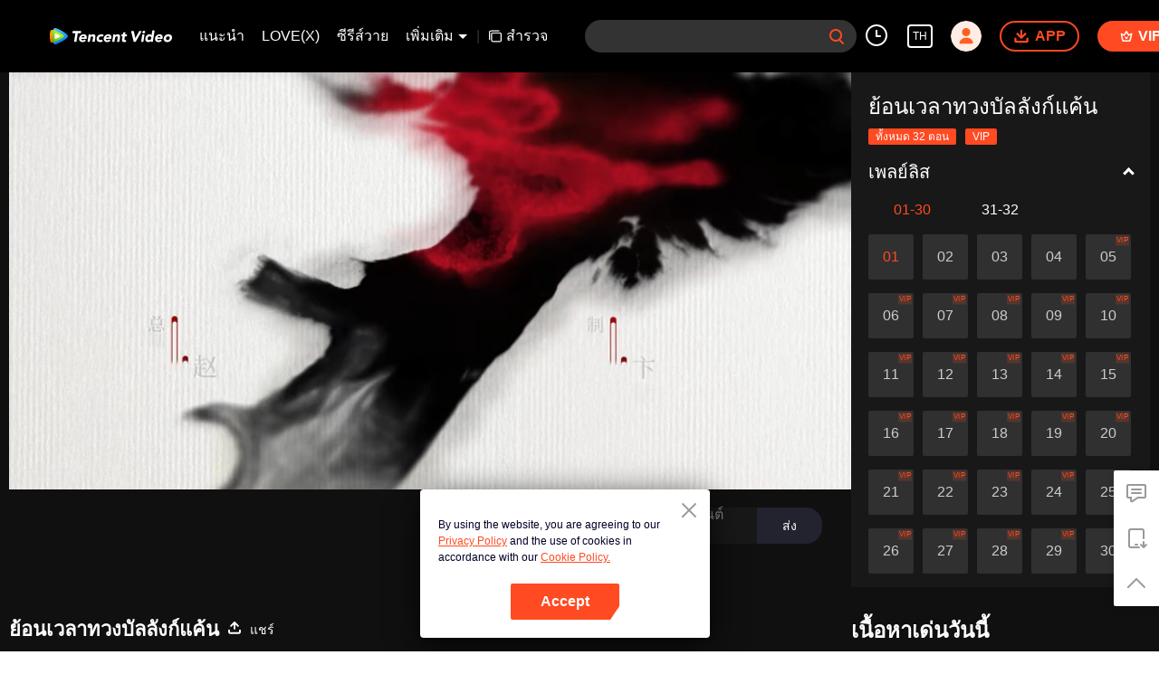

--- FILE ---
content_type: text/plain
request_url: https://otheve.beacon.qq.com/analytics/v2_upload?appkey=0WEB0QEJW44KW5A5
body_size: -45
content:
{"result": 200, "srcGatewayIp": "3.146.37.252", "serverTime": "1768952368051", "msg": "success"}

--- FILE ---
content_type: text/plain
request_url: https://svibeacon.onezapp.com/analytics/v2_upload?appkey=0WEB0NVZHO4NLDPH
body_size: 96
content:
{"result": 200, "srcGatewayIp": "3.146.37.252", "serverTime": "1768952353106", "msg": "success"}

--- FILE ---
content_type: text/plain
request_url: https://otheve.beacon.qq.com/analytics/v2_upload?appkey=0WEB0QEJW44KW5A5
body_size: -45
content:
{"result": 200, "srcGatewayIp": "3.146.37.252", "serverTime": "1768952362306", "msg": "success"}

--- FILE ---
content_type: text/plain
request_url: https://svibeacon.onezapp.com/analytics/v2_upload?appkey=0DOU0M38AT4C4UVD
body_size: 96
content:
{"result": 200, "srcGatewayIp": "3.146.37.252", "serverTime": "1768952368348", "msg": "success"}

--- FILE ---
content_type: text/plain
request_url: https://svibeacon.onezapp.com/analytics/v2_upload?appkey=0WEB0NVZHO4NLDPH
body_size: 96
content:
{"result": 200, "srcGatewayIp": "3.146.37.252", "serverTime": "1768952353128", "msg": "success"}

--- FILE ---
content_type: text/plain
request_url: https://svibeacon.onezapp.com/analytics/v2_upload?appkey=0DOU0M38AT4C4UVD
body_size: 96
content:
{"result": 200, "srcGatewayIp": "3.146.37.252", "serverTime": "1768952358569", "msg": "success"}

--- FILE ---
content_type: text/plain
request_url: https://otheve.beacon.qq.com/analytics/v2_upload?appkey=0WEB0QEJW44KW5A5
body_size: -45
content:
{"result": 200, "srcGatewayIp": "3.146.37.252", "serverTime": "1768952358431", "msg": "success"}

--- FILE ---
content_type: text/plain
request_url: https://otheve.beacon.qq.com/analytics/v2_upload?appkey=0WEB08V45S4VMCK7
body_size: -45
content:
{"result": 200, "srcGatewayIp": "3.146.37.252", "serverTime": "1768952349530", "msg": "success"}

--- FILE ---
content_type: text/plain; charset=UTF-8
request_url: https://securepubads.g.doubleclick.net/gampad/ads?pvsid=915941698266971&correlator=166558800296942&eid=83321073&output=ldjh&gdfp_req=1&vrg=202601150101&ptt=17&impl=fifs&gdpr=0&iu_parts=21863911825%2Cweb-top-banner&enc_prev_ius=%2F0%2F1&prev_iu_szs=270x84&ifi=1&didk=1541782450&dids=play-banner-ad&adfs=2150232415&sfv=1-0-45&eri=1&sc=1&cookie_enabled=1&abxe=1&dt=1768952378390&lmt=1768952378&adxs=959&adys=80&biw=1280&bih=720&scr_x=0&scr_y=0&btvi=0&ucis=1&oid=2&u_his=2&u_h=720&u_w=1280&u_ah=720&u_aw=1280&u_cd=24&u_sd=1&dmc=1&bc=31&nvt=1&uas=3&url=https%3A%2F%2Fwetv.vip%2Fth%2Fplay%2Flk36kttlh4xhqo0%2Fm0047rfn3ub-EP1%253A_%25E0%25B8%25A2%25E0%25B9%2589%25E0%25B8%25AD%25E0%25B8%2599%25E0%25B9%2580%25E0%25B8%25A7%25E0%25B8%25A5%25E0%25B8%25B2%25E0%25B8%2597%25E0%25B8%25A7%25E0%25B8%2587%25E0%25B8%259A%25E0%25B8%25B1%25E0%25B8%25A5%25E0%25B8%25A5%25E0%25B8%25B1%25E0%25B8%2587%25E0%25B8%2581%25E0%25B9%258C%25E0%25B9%2581%25E0%25B8%2584%25E0%25B9%2589%25E0%25B8%2599&vis=1&psz=330x569&msz=270x0&fws=4&ohw=270&a3p=EhgKCzIxODYzOTExODI1EgAYg-ic7r0zSAE.&dlt=1768952342399&idt=34370&cust_params=vuid%3D%26cid%3D%26vid%3Dm0047rfn3ub%26uid2%3D&adks=3396326031&frm=20&eoidce=1&pgls=CAk.
body_size: -803
content:
{"/21863911825/web-top-banner":["html",0,null,null,0,60,234,1,0,null,null,null,null,[["ID=dc326a8cc4c868c1:T=1768952378:RT=1768952378:S=ALNI_MaMnB8lNjQP0P4Mb__iHnpIz83_nA",1802648378,"/","wetv.vip",1],["UID=000012f75b0403fb:T=1768952378:RT=1768952378:S=ALNI_Mbyy78kRNDHJ4QJ4lqSAjl6pbverQ",1802648378,"/","wetv.vip",2]],null,null,null,null,null,null,null,null,null,null,null,0,null,null,null,null,null,null,"AOrYGslXqzWxZnMwa10HhsoG5C0a","CKWelZGlm5IDFbYZpAYdM6AZ3w",null,null,null,null,null,null,null,null,null,null,null,null,null,null,"1",null,null,null,null,null,null,null,null,null,null,null,"[base64]",null,null,null,null,null,null,[["ID=1a2ee7d511e7c698:T=1768952378:RT=1768952378:S=AA-Afjb7FU2PlZrZLeA8RY2MBx1T",1784504378,"/","wetv.vip"]],null,null,null,null,null,["en","Advertisement","3rd party ad content","Continue reading"]]}



--- FILE ---
content_type: text/plain
request_url: https://cffaws.wetvinfo.com/svp_50125/01C100E658C183BF8B14ADDF4319F398511BB270B9B2BB2138844D8FFDA37AF1787976F3CE5F54273BBF1E3382BDBD9EE8DCF38956C1A34F931014B9A3D7D24B7EA2D92CE6F4C6EA35FDF7263F153B64B7023765AD283D1D289EC4C231E39D4FAE242E1B6143A0327E6E321BE10E0F744CAED25A0F71C21B16B6809F129CD6A745/gzc_1000117_0b53mqabwaaa4yaho57udjsm2zgddnuaahsa.f668506.vtt?ver=4
body_size: -853
content:
WEBVTT

STYLE
::cue {
  font-size: 1.20em;
  font-weight: bold;
  color: #ffffff;
}

1
00:00:35.994 --> 00:00:39.130 line:85%
=à¸¢à¹‰à¸­à¸™à¹€à¸§à¸¥à¸²à¸—à¸§à¸‡à¸šà¸±à¸¥à¸¥à¸±à¸‡à¸à¹Œà¹à¸„à¹‰à¸™=

2
00:00:39.450 --> 00:00:41.914 line:85%
=à¸•à¸­à¸™à¸—à¸µà¹ˆ 1=

3
00:00:42.479 --> 00:00:43.639 line:85%
(à¸‚à¹‰à¸²à¹€à¸„à¸¢à¹€à¸›à¹‡à¸™à¹à¸¡à¹ˆà¸—à¸±à¸žà¹à¸«à¹ˆà¸‡à¸‹à¸µà¸‰à¸¹à¹ˆ)

4
00:00:44.680 --> 00:00:46.880 line:80%
(à¹€à¸žà¸·à¹ˆà¸­à¸Šà¹ˆà¸§à¸¢à¸Šà¸²à¸¢à¸„à¸™à¸£à¸±à¸à¸«à¸¥à¸µà¹‚à¸¡à¹ˆ
à¹ƒà¸«à¹‰à¹„à¸”à¹‰à¸„à¸£à¸­à¸‡à¸šà¸±à¸¥à¸¥à¸±à¸‡à¸à¹Œà¹à¸¥à¹‰à¸§)

5
00:00:47.759 --> 00:00:49.159 line:85%
(à¸‚à¹‰à¸²à¸•à¸£à¸²à¸à¸•à¸£à¸³à¸à¸£à¸³à¸¨à¸¶à¸à¸­à¸¢à¸¹à¹ˆà¹à¸£à¸¡à¸›à¸µ)

6
00:00:50.599 --> 00:00:52.759 line:85%
(à¹à¸¡à¹‰à¸ˆà¸°à¸¡à¸µà¸šà¸²à¸”à¹à¸œà¸¥à¹€à¸•à¹‡à¸¡à¸à¸²à¸¢ à¹€à¸à¸·à¸­à¸šà¹€à¸­à¸²à¸Šà¸µà¸§à¸´à¸•à¹„à¸¡à¹ˆà¸£à¸­à¸”)

7
00:00:53.880 --> 00:00:55.080 line:85%
(à¹à¸•à¹ˆà¸‚à¹‰à¸²à¸à¹‡à¹„à¸¡à¹ˆà¹€à¸„à¸¢à¸™à¸¶à¸à¹€à¸ªà¸µà¸¢à¹ƒà¸ˆ)

8
00:00:57.080 --> 00:00:58.279 line:85%
(à¸šà¸±à¸”à¸™à¸µà¹‰à¹ƒà¸•à¹‰à¸«à¸¥à¹‰à¸²à¸ªà¸‡à¸šà¸ªà¸¸à¸‚)

9
00:00:59.040 --> 00:01:00.840 line:85%
(à¹€à¸‚à¸²à¹€à¸­à¸‡à¸à¹‡à¸—à¸³à¸•à¸²à¸¡à¸ªà¸±à¸à¸à¸²à¹€à¸”à¸´à¸¡à¸—à¸µà¹ˆà¹€à¸„à¸¢à¹ƒà¸«à¹‰à¹„à¸§à¹‰)

10
00:01:00.840 --> 00:01:02.458 line:85%
(à¸§à¸±à¸‡à¸à¸§à¸™à¸ˆà¸§à¸µ)

11
00:01:03.119 --> 00:01:04.480 line:85%
(à¹ƒà¸«à¹‰à¸‚à¹‰à¸²à¸–à¸­à¸”à¹€à¸ªà¸·à¹‰à¸­à¹€à¸à¸£à¸²à¸°)

12
00:01:04.800 --> 00:01:07.839 line:85%
(à¸­à¸¢à¸¹à¹ˆà¸‚à¹‰à¸²à¸‡à¸à¸²à¸¢à¹€à¸‚à¸² à¹ƒà¸™à¸à¸²à¸™à¸°à¸®à¸­à¸‡à¹€à¸®à¸²)

13
00:01:09.040 --> 00:01:10.639 line:85%
(à¸­à¸¸à¹‰à¸¡à¸—à¹‰à¸­à¸‡à¸—à¸²à¸¢à¸²à¸—à¸‚à¸­à¸‡à¹€à¸‚à¸²)

14
00:01:11.680 --> 00:01:12.879 line:85%
(à¹€à¸‰à¸à¹€à¸Šà¹ˆà¸™à¸ªà¸•à¸£à¸µà¸—à¸±à¹ˆà¸§à¹„à¸›)

15
00:01:13.754 --> 00:01:15.162 line:85%
(à¸¡à¸¹à¹ˆà¸«à¸£à¸‡à¸Šà¸´à¸§à¸­à¸§à¸µà¹ˆ à¹à¸¡à¹ˆà¸—à¸±à¸žà¸œà¸´à¸‡à¹€à¸ªà¸µà¸¢à¸‡à¹à¸«à¹ˆà¸‡à¸‹à¸µà¸‰à¸¹à¹ˆ)

16
00:01:22.800 --> 00:01:25.480 line:85%
à¹€à¸«à¹‡à¸™à¹€à¸ªà¸µà¹ˆà¸¢à¸§à¸ˆà¸§à¸µà¹‹à¸šà¸­à¸à¸§à¹ˆà¸² à¹€à¸ˆà¹‰à¸²à¹€à¸”à¹‡à¸à¸™à¸µà¹ˆà¸Šà¸­à¸šà¹€à¸•à¸°à¹€à¸ˆà¹‰à¸²

17
00:01:25.480 --> 00:01:26.639 line:85%
à¸—à¸³à¹ƒà¸«à¹‰à¹€à¸ˆà¹‰à¸²à¸•à¹‰à¸­à¸‡à¸¥à¸³à¸šà¸²à¸

18
00:01:27.040 --> 00:01:30.639 line:85%
à¹„à¸¡à¹ˆà¸«à¸£à¸­à¸ à¹€à¸‚à¸²à¸à¹‡à¹à¸„à¹ˆà¸à¸µà¸¡à¸·à¸­à¸”à¸µ à¸•à¸²à¸¡à¸£à¸­à¸¢à¸‚à¹‰à¸²

19
00:01:30.778 --> 00:01:32.559 line:80%
(à¸«à¸¥à¸µà¹‚à¸¡à¹ˆ à¸®à¹ˆà¸­à¸‡à¹€à¸•à¹‰à¹à¸«à¹ˆà¸‡à¸‹à¸µà¸‰à¸¹à¹ˆ
à¸—à¸µà¹ˆà¹€à¸”à¸´à¸¡à¹€à¸›à¹‰à¸™à¸­à¸‡à¸„à¹Œà¸Šà¸²à¸¢à¸£à¸­à¸‡)

20
00:01:32.559 --> 00:01:34.440 line:85%
à¹€à¸ˆà¹‰à¸²à¸­à¸¢à¹ˆà¸²à¹„à¸”à¹‰à¸—à¸£à¸¡à¸²à¸™à¹à¸¡à¹ˆà¹€à¸ˆà¹‰à¸²à¹ƒà¸«à¹‰à¸¡à¸²à¸à¸™à¸±à¸

21
00:01:34.879 --> 00:01:37.160 line:85%
à¸¡à¸´à¹€à¸Šà¹ˆà¸™à¸™à¸±à¹‰à¸™à¹€à¸ˆà¹‰à¸²à¹‚à¸•à¹€à¸¡à¸·à¹ˆà¸­à¹„à¸«à¸£à¹ˆ à¸žà¹ˆà¸­à¸ˆà¸°à¸ˆà¸±à¸”à¸à¸²à¸£à¹€à¸ˆà¹‰à¸²

22
00:01:45.720 --> 00:01:46.879 line:85%
à¸®à¸­à¸‡à¹€à¸®à¸²à¹€à¸žà¸„à¸°

23
00:01:47.080 --> 00:01:49.720 line:80%
(à¹€à¸ªà¸µà¹ˆà¸¢à¸§à¸ˆà¸§à¸µà¹‹ à¸ªà¸²à¸§à¹ƒà¸Šà¹‰à¸‚à¸­à¸‡à¸Šà¸´à¸§à¸­à¸§à¸µà¹ˆ)
à¸„à¹ˆà¸³à¸¡à¸·à¸”à¸­à¸²à¸à¸²à¸¨à¸«à¸™à¸²à¸§ à¸—à¹ˆà¸²à¸™à¸à¹‡à¸—à¸£à¸‡à¸„à¸£à¸£à¸ à¹Œà¸­à¸¢à¸¹à¹ˆà¸”à¹‰à¸§à¸¢

24
00:01:49.720 --> 00:01:51.559 line:85%
à¸­à¸¢à¹ˆà¸²à¸¢à¸·à¸™à¸£à¸­à¸à¹ˆà¸²à¸šà¸²à¸—à¸­à¸¢à¸¹à¹ˆà¸•à¸£à¸‡à¸™à¸µà¹‰à¹€à¸¥à¸¢

25
00:01:52.040 --> 00:01:53.199 line:85%
à¸šà¹ˆà¸²à¸§à¸›à¸£à¸°à¸„à¸­à¸‡à¸à¸¥à¸±à¸šà¹„à¸›à¸žà¸±à¸à¸™à¸°à¹€à¸žà¸„à¸°

26
00:01:55.000 --> 00:01:56.559 line:85%
à¹€à¸‚à¸²à¸­à¸­à¸à¹„à¸›à¸§à¸±à¸‡à¸™à¸­à¸à¹€à¸¡à¸·à¸­à¸‡à¸«à¸¥à¸²à¸¢à¸§à¸±à¸™à¹à¸¥à¹‰à¸§

27
00:01:56.760 --> 00:01:58.160 line:85%
à¹„à¸‰à¸™à¸–à¸¶à¸‡à¸¢à¸±à¸‡à¹„à¸¡à¹ˆà¸à¸¥à¸±à¸šà¸¡à¸²à¸­à¸µà¸

28
00:01:59.959 --> 00:02:01.760 line:85%
à¹„à¸”à¹‰à¸‚à¹ˆà¸²à¸§à¸§à¹ˆà¸²à¸Šà¹ˆà¸§à¸‡à¸™à¸µà¹‰à¸¡à¸µà¸žà¸§à¸à¸à¸šà¸à¸›à¸£à¸²à¸à¸à¸•à¸±à¸§

29
00:02:03.680 --> 00:02:05.800 line:85%
à¹„à¸¡à¹ˆà¹„à¸”à¹‰à¸à¸²à¸£ à¸‚à¹‰à¸²à¸•à¹‰à¸­à¸‡à¹„à¸›à¸«à¸²à¹€à¸‚à¸²

30
00:02:06.919 --> 00:02:08.759 line:85%
à¸®à¸­à¸‡à¹€à¸®à¸² à¸—à¸£à¸‡à¸­à¸¢à¹ˆà¸²à¸à¸·à¸™à¸žà¸£à¸°à¸­à¸‡à¸„à¹Œà¹€à¸¥à¸¢

31
00:02:09.119 --> 00:02:10.399 line:85%
à¸žà¸£à¸°à¹‚à¸­à¸£à¸ªà¸ªà¸³à¸„à¸±à¸à¸—à¸µà¹ˆà¸ªà¸¸à¸”à¸™à¸°à¹€à¸žà¸„à¸°

32
00:02:11.399 --> 00:02:14.559 line:80%
à¸¡à¸µà¹€à¸£à¸·à¹ˆà¸­à¸‡à¸«à¸™à¸¶à¹ˆà¸‡ à¹€à¸ªà¸µà¹ˆà¸¢à¸§à¸ˆà¸§à¸µà¹‹à¹„à¸¡à¹ˆà¸£à¸¹à¹‰à¸§à¹ˆà¸²
à¸„à¸§à¸£à¸—à¸¹à¸¥à¸«à¸£à¸·à¸­à¹„à¸¡à¹ˆ

33
00:02:15.360 --> 00:02:16.279 line:85%
à¹€à¸£à¸·à¹ˆà¸­à¸‡à¸­à¸±à¸™à¹ƒà¸”

34
00:02:17.360 --> 00:02:19.000 line:85%
à¸„à¸§à¸²à¸¡à¸ˆà¸£à¸´à¸‡à¸—à¸µà¹ˆà¸à¹ˆà¸²à¸šà¸²à¸—à¹€à¸ªà¸”à¹‡à¸ˆà¸§à¸±à¸‡à¸™à¸­à¸à¹€à¸¡à¸·à¸­à¸‡

35
00:02:19.119 --> 00:02:20.800 line:85%
à¸žà¸£à¸°à¸­à¸‡à¸„à¹Œà¹€à¸ªà¸”à¹‡à¸ˆà¹„à¸›à¸žà¸£à¹‰à¸­à¸¡à¸‹à¸´à¸™à¸à¸¸à¹‰à¸¢à¹€à¸Ÿà¸¢

36
00:02:21.520 --> 00:02:23.919 line:85%
à¹€à¸žà¸·à¹ˆà¸­à¹€à¸•à¸£à¸µà¸¢à¸¡à¸žà¸´à¸˜à¸µà¸ªà¸–à¸²à¸›à¸™à¸²à¸®à¸­à¸‡à¹€à¸®à¸²à¹€à¸žà¸„à¸°

37
00:02:25.080 --> 00:02:26.360 line:85%
à¸®à¸­à¸‡à¹€à¸®à¸²

38
00:02:27.600 --> 00:02:28.839 line:85%
à¸®à¸­à¸‡à¹€à¸®à¸²à¸­à¸°à¹„à¸£

39
00:02:29.000 --> 00:02:30.399 line:85%
à¸—à¹ˆà¸²à¸™à¸¢à¸±à¸‡à¹„à¸¡à¹ˆà¹€à¸‚à¹‰à¸²à¹ƒà¸ˆà¸­à¸µà¸à¸«à¸£à¸·à¸­

40
00:02:30.919 --> 00:02:31.960 line:85%
à¸à¹ˆà¸²à¸šà¸²à¸—

41
00:02:33.279 --> 00:02:35.039 line:85%
à¸à¹ˆà¸²à¸šà¸²à¸—à¸—à¸£à¸‡à¸ˆà¸°à¸›à¸¥à¸”à¸—à¹ˆà¸²à¸™

42
00:02:35.279 --> 00:02:37.080 line:85%
à¹à¸¥à¹‰à¸§à¹à¸•à¹ˆà¸‡à¸•à¸±à¹‰à¸‡à¸‹à¸´à¸™à¸à¸¸à¹‰à¸¢à¹€à¸Ÿà¸¢à¹€à¸›à¹‡à¸™à¸®à¸­à¸‡à¹€à¸®à¸²

43
00:02:37.880 --> 00:02:38.440 line:85%
à¹„à¸¡à¹ˆ

44
00:02:39.080 --> 00:02:41.160 line:85%
à¹„à¸¡à¹ˆà¸ˆà¸£à¸´à¸‡ à¹€à¸›à¹‡à¸™à¹„à¸›à¹„à¸¡à¹ˆà¹„à¸”à¹‰

45
00:02:43.440 --> 00:02:44.279 line:85%
à¸®à¸­à¸‡à¹€à¸®à¸²

46
00:02:44.919 --> 00:02:45.600 line:85%
à¸®à¸­à¸‡à¹€à¸®à¸²à¹€à¸žà¸„à¸°

47
00:02:45.679 --> 00:02:46.720 line:85%
à¸®à¸­à¸‡à¹€à¸®à¸² à¹€à¸›à¹‡à¸™à¸­à¸¢à¹ˆà¸²à¸‡à¹„à¸£à¸šà¹‰à¸²à¸‡à¹€à¸žà¸„à¸°

48
00:02:46.960 --> 00:02:47.800 line:85%
à¹€à¸ªà¸µà¹ˆà¸¢à¸§à¸ˆà¸§à¸µà¹‹

49
00:02:49.320 --> 00:02:50.759 line:85%
à¸ªà¸‡à¸ªà¸±à¸¢à¸‚à¹‰à¸²à¸à¸³à¸¥à¸±à¸‡à¸ˆà¸°à¸„à¸¥à¸­à¸”à¹à¸¥à¹‰à¸§

50
00:02:52.440 --> 00:02:54.720 line:85%
à¹ƒà¸„à¸£à¸à¹‡à¹„à¸”à¹‰à¸£à¸µà¸šà¸¡à¸²à¸—à¸µ à¸®à¸­à¸‡à¹€à¸®à¸²à¸ˆà¸°à¸—à¸£à¸‡à¸¡à¸µà¸›à¸£à¸°à¸ªà¸¹à¸•à¸´à¹à¸¥à¹‰à¸§

51
00:02:54.720 --> 00:02:55.800 line:85%
à¸®à¸­à¸‡à¹€à¸®à¸² à¸­à¸”à¸—à¸™à¸­à¸µà¸à¸™à¸´à¸”à¸™à¸°à¹€à¸žà¸„à¸°

52
00:02:55.919 --> 00:02:57.279 line:85%
à¸«à¸¡à¸­à¸œà¸”à¸¸à¸‡à¸„à¸£à¸£à¸ à¹Œà¸ˆà¸§à¸™à¸ˆà¸°à¸–à¸¶à¸‡à¹à¸¥à¹‰à¸§

53
00:02:57.880 --> 00:03:01.119 line:85%
à¹€à¸ªà¸µà¹ˆà¸¢à¸§à¸ˆà¸§à¸µà¹‹ à¸‚à¹‰à¸²à¹ƒà¸à¸¥à¹‰à¸ˆà¸°à¸—à¸™à¹„à¸¡à¹ˆà¹„à¸«à¸§à¹à¸¥à¹‰à¸§

54
00:03:01.880 --> 00:03:03.600 line:85%
à¸à¹ˆà¸²à¸šà¸²à¸—à¹€à¸¥à¹ˆà¸² à¸žà¸£à¸°à¸­à¸‡à¸„à¹Œà¸¡à¸²à¸«à¸£à¸·à¸­à¸¢à¸±à¸‡

55
00:03:03.919 --> 00:03:05.320 line:85%
à¸à¹ˆà¸²à¸šà¸²à¸—

56
00:03:10.479 --> 00:03:11.399 line:85%
à¸à¹ˆà¸²à¸šà¸²à¸—

57
00:03:11.559 --> 00:03:14.360 line:85%
à¹€à¸ªà¸µà¹ˆà¸¢à¸§à¸ˆà¸§à¸µà¹‹ à¸™à¸²à¸¢à¸‚à¸­à¸‡à¹€à¸ˆà¹‰à¸²à¸„à¸¥à¸­à¸”à¸¢à¸²à¸

58
00:03:15.160 --> 00:03:16.759 line:80%
(à¸¡à¸¹à¹ˆà¸«à¸£à¸‡à¸‹à¸´à¸™à¹€à¸­à¹‹à¸­à¸£à¹Œ à¸™à¹‰à¸­à¸‡à¸ªà¸²à¸§à¸•à¹ˆà¸²à¸‡à¹à¸¡à¹ˆà¸‚à¸­à¸‡à¸Šà¸´à¸§à¸­à¸§à¸µà¹ˆ)
à¸¢à¸±à¸‡à¹„à¸¡à¹ˆà¸£à¸µà¸šà¹„à¸›à¸Šà¹ˆà¸§à¸¢à¸­à¸µà¸

59
00:03:17.160 --> 00:03:20.759 line:80%
à¸™à¸²à¸¢à¸‚à¸­à¸‡à¸šà¹ˆà¸²à¸§à¸¡à¸µà¹€à¸žà¸µà¸¢à¸‡
à¸„à¸¸à¸“à¸«à¸™à¸¹à¸‹à¸´à¸™à¹€à¸­à¹‹à¸­à¸£à¹Œà¸¡à¸²à¸•à¸¥à¸­à¸”à¹€à¸—à¹ˆà¸²à¸™à¸±à¹‰à¸™

60
00:03:22.399 --> 00:03:23.000 line:85%
à¹„à¸¡à¹ˆà¸ªà¸´

61
00:03:23.399 --> 00:03:26.080 line:85%
à¸­à¸µà¸à¹€à¸”à¸µà¹‹à¸¢à¸§à¸à¹‡à¸•à¹‰à¸­à¸‡à¹€à¸£à¸µà¸¢à¸à¸—à¹ˆà¸²à¸™à¸§à¹ˆà¸²à¸®à¸­à¸‡à¹€à¸®à¸²à¹à¸¥à¹‰à¸§

62
00:03:30.320 --> 00:03:32.039 line:85%
à¹€à¸ªà¸µà¹ˆà¸¢à¸§à¸ˆà¸§à¸µà¹‹ à¹€à¸ˆà¹‰à¸²à¸ˆà¸°à¸—à¸³à¸­à¸°à¹„à¸£

63
00:03:32.039 --> 00:03:32.839 line:85%
à¹€à¸ˆà¹‰à¸²à¸šà¹‰à¸²à¹„à¸›à¹à¸¥à¹‰à¸§à¸«à¸£à¸·à¸­à¹„à¸£

64
00:03:32.839 --> 00:03:34.399 line:85%
à¸žà¸£à¸°à¸Šà¸²à¸¢à¸² à¸—à¹ˆà¸²à¸™à¸„à¸¥à¸­à¸”à¸¢à¸²à¸

65
00:03:34.399 --> 00:03:36.919 line:80%
à¸à¹ˆà¸²à¸šà¸²à¸—à¸ˆà¸¶à¸‡à¸£à¸±à¸šà¸ªà¸±à¹ˆà¸‡
à¹ƒà¸«à¹‰à¸‚à¹‰à¸²à¸Šà¹ˆà¸§à¸¢à¸—à¸³à¸„à¸¥à¸­à¸”à¹ƒà¸«à¹‰à¸—à¹ˆà¸²à¸™à¹€à¸žà¸„à¸°

66
00:03:36.919 --> 00:03:37.880 line:85%
à¹„à¸›à¹ƒà¸«à¹‰à¸žà¹‰à¸™

67
00:03:41.800 --> 00:03:43.360 line:85%
à¸à¹ˆà¸²à¸šà¸²à¸—à¸£à¸±à¸šà¸ªà¸±à¹ˆà¸‡à¹ƒà¸«à¹‰à¸‚à¹‰à¸²à¸Šà¹ˆà¸§à¸¢à¸—à¸³à¸„à¸¥à¸­à¸”à¹ƒà¸«à¹‰à¸—à¹ˆà¸²à¸™

68
00:03:46.679 --> 00:03:47.320 line:85%
à¹€à¸ªà¸µà¹ˆà¸¢à¸§à¸ˆà¸§à¸µà¹‹ à¹€à¸ˆà¹‰à¸²

69
00:03:47.960 --> 00:03:49.880 line:85%
à¸«à¸²à¸à¸™à¸²à¸‡à¸„à¸¥à¸­à¸”à¹€à¸”à¹‡à¸à¸„à¸™à¸™à¸µà¹‰à¹„à¸”à¹‰à¸­à¸¢à¹ˆà¸²à¸‡à¸›à¸¥à¸­à¸”à¸ à¸±à¸¢

70
00:03:50.199 --> 00:03:51.839 line:85%
à¹€à¸£à¸²à¸ˆà¸°à¸•à¸±à¸”à¸«à¸±à¸§à¸ªà¸¸à¸™à¸±à¸‚à¸‚à¸­à¸‡à¹€à¸ˆà¹‰à¸²à¸‹à¸°

71
00:03:57.479 --> 00:03:58.279 line:85%
à¹€à¸žà¸£à¸²à¸°à¸­à¸°à¹„à¸£

72
00:03:58.399 --> 00:03:59.880 line:85%
à¸›à¸à¸•à¸´à¸‚à¹‰à¸²à¹„à¸¡à¹ˆà¸à¸¥à¹‰à¸²à¸—à¸³à¸­à¸°à¹„à¸£à¹€à¸ˆà¹‰à¸²

73
00:04:00.039 --> 00:04:01.440 line:85%
à¹à¸•à¹ˆà¸§à¸±à¸™à¸™à¸µà¹‰

74
00:04:01.759 --> 00:04:03.160 line:85%
à¹€à¸›à¹‡à¸™à¸œà¸¹à¹‰à¸«à¸à¸´à¸‡à¸¢à¸´à¸‡à¹€à¸£à¸·à¸­

75
00:04:03.759 --> 00:04:06.880 line:85%
à¹à¸•à¹ˆà¸à¸¥à¸±à¸šà¸£à¸šà¸—à¸±à¸žà¸ˆà¸±à¸šà¸¨à¸¶à¸à¹€à¸žà¸·à¹ˆà¸­à¹€à¸¡à¸·à¸­à¸‡à¸«à¸¥à¸§à¸‡à¸‹à¸µà¸‰à¸¹à¹ˆ

76
00:04:07.520 --> 00:04:10.279 line:85%
à¸Šà¸²à¸§à¸šà¹‰à¸²à¸™à¸•à¹ˆà¸²à¸‡à¸à¸¥à¹ˆà¸²à¸§à¸«à¸²à¸§à¹ˆà¸²à¸‚à¹‰à¸²à¹‚à¸‡à¹ˆà¸‡à¸¡à¹„à¸£à¹‰à¸„à¸§à¸²à¸¡à¸ªà¸²à¸¡à¸²à¸£à¸–

77
00:04:12.240 --> 00:04:13.360 line:85%
à¸à¸²à¸£à¸¡à¸µà¸­à¸¢à¸¹à¹ˆà¸‚à¸­à¸‡à¹€à¸ˆà¹‰à¸²

78
00:04:14.240 --> 00:04:16.079 line:85%
à¸à¹‡à¸„à¸·à¸­à¸„à¸§à¸²à¸¡à¸­à¸±à¸›à¸¢à¸¨à¸‚à¸­à¸‡à¹€à¸£à¸²

79
00:04:16.160 --> 00:04:18.119 line:85%
à¹à¸•à¹ˆà¸™à¸µà¹ˆà¸„à¸·à¸­à¸¥à¸¹à¸à¸‚à¸­à¸‡à¹€à¸£à¸²à¸™à¸°

80
00:04:19.679 --> 00:04:20.640 line:85%
à¹à¸¥à¹‰à¸§à¸­à¸¢à¹ˆà¸²à¸‡à¹„à¸£

81
00:04:21.160 --> 00:04:22.519 line:85%
à¸•à¸±à¹‰à¸‡à¹à¸•à¹ˆà¸•à¹‰à¸™à¸ˆà¸™à¸ˆà¸š

82
00:04:22.799 --> 00:04:24.200 line:85%
à¸‚à¹‰à¸²à¸à¹‡à¹à¸„à¹ˆà¸«à¸¥à¸­à¸à¹ƒà¸Šà¹‰à¹€à¸ˆà¹‰à¸²

83
00:04:24.600 --> 00:04:26.040 line:85%
à¹ƒà¸«à¹‰à¹€à¸ˆà¹‰à¸²à¸•à¸±à¹‰à¸‡à¸„à¸£à¸£à¸ à¹Œ

84
00:04:26.559 --> 00:04:28.959 line:85%
à¸à¹‡à¹€à¸žà¸·à¹ˆà¸­à¸­à¸²à¸¨à¸±à¸¢à¸•à¸­à¸™à¸—à¸µà¹ˆà¹€à¸ˆà¹‰à¸²à¸­à¹ˆà¸­à¸™à¹à¸­

85
00:04:29.239 --> 00:04:30.399 line:85%
à¸ªà¸±à¸‡à¸«à¸²à¸£à¹€à¸ˆà¹‰à¸²à¸‹à¸°

86
00:04:32.239 --> 00:04:35.359 line:85%
à¸‚à¹‰à¸²à¸‚à¸­à¸£à¹‰à¸­à¸‡ à¹„à¸”à¹‰à¹‚à¸›à¸£à¸”à¸¥à¸°à¹€à¸§à¹‰à¸™à¸¥à¸¹à¸à¸‚à¸­à¸‡à¹€à¸£à¸²à¸”à¹‰à¸§à¸¢à¹€à¸–à¸´à¸”

87
00:04:35.799 --> 00:04:38.119 line:85%
à¸„à¸§à¸²à¸¡à¸£à¸±à¸à¹ƒà¸™à¸­à¸”à¸µà¸•à¸—à¸±à¹‰à¸‡à¸«à¸¡à¸”à¸„à¸·à¸­à¸‚à¸­à¸‡à¸›à¸¥à¸­à¸¡à¸‡à¸±à¹‰à¸™à¸«à¸£à¸·à¸­

88
00:04:38.600 --> 00:04:40.600 line:85%
à¸žà¸µà¹ˆà¸«à¸à¸´à¸‡à¸¢à¸±à¸‡à¹„à¸¡à¹ˆà¸£à¸¹à¹‰à¸ªà¸´à¸™à¸°

89
00:04:40.880 --> 00:04:45.040 line:85%
à¹ƒà¸™à¹ƒà¸ˆà¹€à¸ªà¸”à¹‡à¸ˆà¸žà¸µà¹ˆà¸«à¸¥à¸µà¹‚à¸¡à¹ˆà¸¡à¸µà¹€à¸žà¸µà¸¢à¸‡à¸‚à¹‰à¸²à¹€à¸—à¹ˆà¸²à¸™à¸±à¹‰à¸™

90
00:04:45.640 --> 00:04:47.720 line:85%
à¸«à¸²à¸à¸¡à¸´à¹ƒà¸Šà¹ˆà¹€à¸žà¸£à¸²à¸°à¸à¸¥à¸±à¸§à¸­à¸³à¸™à¸²à¸ˆà¸—à¸«à¸²à¸£à¸‚à¸­à¸‡à¸—à¹ˆà¸²à¸™

91
00:04:48.040 --> 00:04:50.079 line:85%
à¹€à¸‚à¸²à¹„à¸«à¸™à¹€à¸¥à¸¢à¸ˆà¸°à¹à¸ªà¸£à¹‰à¸‡à¸¢à¸­à¸¡à¸ˆà¸³à¸™à¸™à¸•à¹ˆà¸­à¸—à¹ˆà¸²à¸™

92
00:04:50.440 --> 00:04:52.359 line:85%
à¹„à¸«à¸™à¸ˆà¸°à¸™à¹‰à¸­à¸‡à¸Šà¸²à¸¢à¸—à¸µà¹ˆà¸ªà¸¡à¸„à¸§à¸£à¸•à¸²à¸¢à¸‚à¸­à¸‡à¸‚à¹‰à¸²à¸™à¸±à¹ˆà¸™à¸­à¸µà¸

93
00:04:53.880 --> 00:04:55.760 line:85%
à¸‚à¹‰à¸²à¸ˆà¸°à¸šà¸­à¸à¸„à¸§à¸²à¸¡à¸¥à¸±à¸šà¹ƒà¸«à¹‰à¸­à¸µà¸à¸­à¸¢à¹ˆà¸²à¸‡

94
00:05:03.000 --> 00:05:03.760 line:85%
à¸—à¸µà¹ˆà¹à¸—à¹‰

95
00:05:04.600 --> 00:05:05.640 line:85%
à¸­à¸¢à¹ˆà¸²à¸‡à¸™à¸µà¹‰à¸™à¸µà¹ˆà¹€à¸­à¸‡

96
00:05:07.079 --> 00:05:07.839 line:85%
à¸«à¸¥à¸µà¹€à¸ˆà¸µà¹ˆà¸¢à¸™

97
00:05:10.279 --> 00:05:11.320 line:85%
à¸‚à¹‰à¸²à¸‚à¸­à¹‚à¸—à¸©

98
00:05:17.040 --> 00:05:19.079 line:85%
à¸—à¸¹à¸¥à¸à¹ˆà¸²à¸šà¸²à¸— à¸®à¸­à¸‡à¹€à¸®à¸²

99
00:05:19.559 --> 00:05:21.640 line:85%
à¹€à¸”à¹‡à¸à¸•à¸²à¸¢à¹ƒà¸™à¸„à¸£à¸£à¸ à¹Œà¹à¸¥à¹‰à¸§à¹€à¸žà¸„à¸°

100
00:05:22.079 --> 00:05:23.000 line:85%
à¸—à¸³à¹„à¸”à¹‰à¸”à¸µ

101
00:05:23.480 --> 00:05:24.640 line:85%
à¸¥à¸¹à¸à¸‚à¸­à¸‡à¸‚à¹‰à¸²

102
00:05:26.440 --> 00:05:29.040 line:85%
à¹€à¸ˆà¹‰à¸²à¹„à¸¡à¹ˆà¸­à¸¢à¸²à¸à¹„à¸›à¸ªà¹ˆà¸‡à¸™à¸²à¸‡à¹ƒà¸«à¹‰à¹€à¸«à¹‡à¸™à¸à¸±à¸šà¸•à¸²à¸«à¸£à¸·à¸­

103
00:05:30.880 --> 00:05:31.799 line:85%
à¸«à¸¥à¸µà¹‚à¸¡à¹ˆ

104
00:05:31.839 --> 00:05:34.079 line:85%
à¸‡à¸±à¹‰à¸™à¸à¹‡à¸ªà¹ˆà¸‡à¸žà¸§à¸à¹€à¸ˆà¹‰à¸²à¹à¸¡à¹ˆà¸¥à¸¹à¸à¹„à¸›à¸žà¸£à¹‰à¸­à¸¡à¸à¸±à¸™à¹€à¸¥à¸¢à¹à¸¥à¹‰à¸§à¸à¸±à¸™

105
00:05:46.720 --> 00:05:48.079 line:85%
à¸«à¸²à¸à¸Šà¸²à¸•à¸´à¸«à¸™à¹‰à¸²à¸¡à¸µà¸ˆà¸£à¸´à¸‡

106
00:05:48.799 --> 00:05:50.079 line:85%
à¸‚à¹‰à¸²à¸ˆà¸°à¸•à¹‰à¸­à¸‡à¹ƒà¸«à¹‰à¸žà¸§à¸à¹€à¸ˆà¹‰à¸²

107
00:05:50.480 --> 00:05:52.079 line:85%
à¸Šà¸”à¹ƒà¸Šà¹‰à¸”à¹‰à¸§à¸¢à¸Šà¸µà¸§à¸´à¸•à¹à¸™à¹ˆ

108
00:06:06.119 --> 00:06:07.119 line:85%
à¹à¸¡à¹ˆà¸—à¸±à¸žà¸¡à¸¹à¹ˆà¸«à¸£à¸‡

109
00:06:07.839 --> 00:06:09.480 line:85%
à¸¡à¸´à¹ƒà¸Šà¹ˆà¸ªà¸•à¸£à¸µà¸˜à¸£à¸£à¸¡à¸”à¸²à¸ˆà¸£à¸´à¸‡à¹†

110
00:06:10.519 --> 00:06:12.959 line:80%
(à¸«à¸¥à¸µà¹€à¸ˆà¸µà¹ˆà¸¢à¸™ à¸­à¸‡à¸„à¹Œà¸Šà¸²à¸¢à¹€à¸ˆà¹‡à¸”à¹à¸«à¹ˆà¸‡à¸‹à¸µà¸‰à¸¹à¹ˆ)
à¸–à¸¹à¸à¸¡à¸±à¸”à¹„à¸§à¹‰à¹à¸—à¹‰à¹† à¸¢à¸±à¸‡à¸«à¸¥à¸±à¸šà¸¥à¸‡à¹„à¸”à¹‰à¸­à¸µà¸

111
00:06:16.440 --> 00:06:17.160 line:85%
à¸«à¸¥à¸µà¹€à¸ˆà¸µà¹ˆà¸¢à¸™

112
00:06:18.399 --> 00:06:20.119 line:85%
(à¹€à¸‚à¸²à¸–à¸¹à¸à¸‚à¹‰à¸²à¸§à¸²à¸‡à¸¢à¸²à¸žà¸´à¸©à¸•à¸²à¸¢à¹„à¸›à¹à¸¥à¹‰à¸§à¸¡à¸´à¹ƒà¸Šà¹ˆà¸«à¸£à¸·à¸­)

113
00:06:23.000 --> 00:06:23.920 line:85%
à¸—à¸µà¹ˆà¸™à¸µà¹ˆà¸„à¸·à¸­

114
00:06:25.000 --> 00:06:25.839 line:85%
à¸ˆà¸§à¸™à¸­à¹‹à¸­à¸‡à¹€à¸ˆà¹‡à¸”

115
00:06:33.760 --> 00:06:35.079 line:85%
à¸§à¸±à¸™à¸™à¸µà¹‰à¸§à¸±à¸™à¸­à¸°à¹„à¸£

116
00:06:35.079 --> 00:06:36.160 line:85%
à¸£à¸¹à¹‰à¸­à¸¢à¸¹à¹ˆà¹à¸¥à¹‰à¸§à¸¢à¸±à¸‡à¸ˆà¸°à¸–à¸²à¸¡à¸­à¸µà¸

117
00:06:37.079 --> 00:06:39.519 line:85%
à¸§à¸±à¸™à¸™à¸µà¹‰à¸à¹‡à¸„à¸·à¸­à¸§à¸±à¸™à¸­à¸ à¸´à¹€à¸©à¸à¸—à¸µà¹ˆà¹€à¸ªà¸”à¹‡à¸ˆà¸žà¹ˆà¸­à¸—à¸£à¸‡à¸à¸³à¸«à¸™à¸”à¹ƒà¸«à¹‰

118
00:06:39.880 --> 00:06:40.480 line:85%
à¸—à¸³à¹„à¸¡

119
00:06:40.880 --> 00:06:42.040 line:85%
à¹€à¸ˆà¹‰à¸²à¹„à¸¡à¹ˆà¸žà¸­à¹ƒà¸ˆà¸«à¸£à¸·à¸­à¹„à¸£

120
00:06:43.079 --> 00:06:44.320 line:85%
(à¸§à¸±à¸™à¸­à¸ à¸´à¹€à¸©à¸)

121
00:06:45.040 --> 00:06:46.720 line:85%
(à¸™à¸µà¹ˆà¸‚à¹‰à¸²à¸¢à¹‰à¸­à¸™à¸à¸¥à¸±à¸šà¸¡à¸²à¹€à¸¡à¸·à¹ˆà¸­à¸«à¹‰à¸²à¸›à¸µà¸à¹ˆà¸­à¸™à¸‡à¸±à¹‰à¸™à¸«à¸£à¸·à¸­)

122
00:06:48.440 --> 00:06:49.600 line:85%
à¸‚à¹‰à¸²à¸¢à¸±à¸‡à¸¡à¸µà¸Šà¸µà¸§à¸´à¸•à¸­à¸¢à¸¹à¹ˆ

123
00:06:50.480 --> 00:06:51.079 line:85%
à¸”à¸µà¹€à¸«à¸¥à¸·à¸­à¹€à¸à¸´à¸™

124
00:06:52.000 --> 00:06:53.079 line:85%
à¸‚à¹‰à¸²à¸à¸¥à¸±à¸šà¸¡à¸²à¹à¸¥à¹‰à¸§

125
00:06:53.640 --> 00:06:54.760 line:85%
à¸‚à¹‰à¸²à¸¢à¸±à¸‡à¸¡à¸µà¸Šà¸µà¸§à¸´à¸•à¸­à¸¢à¸¹à¹ˆ

126
00:06:55.559 --> 00:06:56.559 line:85%
à¹€à¸ˆà¹‰à¸²à¸à¸¥à¸±à¸šà¸¡à¸²à¸­à¸°à¹„à¸£

127
00:06:57.679 --> 00:06:58.640 line:85%
à¸«à¸¥à¸µà¹€à¸ˆà¸µà¹ˆà¸¢à¸™

128
00:07:02.279 --> 00:07:03.040 line:85%
à¸—à¹ˆà¸²à¸™à¸­à¹‹à¸­à¸‡

129
00:07:03.440 --> 00:07:04.559 line:85%
à¸Šà¹ˆà¸§à¸¢à¹à¸à¹‰à¸¡à¸±à¸”à¹ƒà¸«à¹‰à¸‚à¹‰à¸²à¸—à¸µ

130
00:07:04.839 --> 00:07:05.920 line:85%
à¸‚à¹‰à¸²à¸¡à¸µà¹€à¸£à¸·à¹ˆà¸­à¸‡à¸ˆà¸°à¸žà¸¹à¸”à¸à¸±à¸šà¸—à¹ˆà¸²à¸™

131
00:07:06.239 --> 00:07:07.160 line:85%
à¸›à¸¥à¹ˆà¸­à¸¢à¹€à¸ˆà¹‰à¸²

132
00:07:07.320 --> 00:07:09.760 line:85%
à¸ˆà¸²à¸à¸™à¸±à¹‰à¸™à¸à¹‡à¸›à¸¥à¹ˆà¸­à¸¢à¹ƒà¸«à¹‰à¹€à¸ˆà¹‰à¸²à¸ªà¸³à¸£à¸§à¸ˆà¸ˆà¸§à¸™à¸‚à¹‰à¸²

133
00:07:10.480 --> 00:07:12.200 line:85%
à¹à¸¥à¹‰à¸§à¹€à¸­à¸²à¹„à¸›à¸£à¸²à¸¢à¸‡à¸²à¸™

134
00:07:12.480 --> 00:07:14.160 line:85%
à¹ƒà¸«à¹‰à¸«à¸¥à¸µà¹‚à¸¡à¹ˆà¸£à¸¹à¹‰à¸™à¹ˆà¸°à¸«à¸£à¸·à¸­

135
00:07:14.559 --> 00:07:16.279 line:85%
à¸‚à¹‰à¸²à¹‚à¸‡à¹ˆà¸‚à¸™à¸²à¸”à¸™à¸±à¹‰à¸™à¸«à¸£à¸·à¸­à¹„à¸‡

136
00:07:17.399 --> 00:07:19.239 line:85%
à¹€à¸ˆà¹‰à¸²à¸–à¸¶à¸‡à¸à¸¥à¹‰à¸²à¸§à¸²à¸‡à¹à¸œà¸™à¸à¸±à¸šà¸‚à¹‰à¸²

137
00:07:21.359 --> 00:07:22.160 line:85%
à¸‚à¹‰à¸²

138
00:07:23.320 --> 00:07:25.040 line:85%
à¸ˆà¸°à¸—à¸³à¹ƒà¸«à¹‰à¹€à¸ˆà¹‰à¸²à¸­à¸¢à¸¹à¹ˆà¸¡à¸´à¸ªà¸¹à¹‰à¸•à¸²à¸¢à¹à¸™à¹ˆ

139
00:07:25.720 --> 00:07:26.600 line:85%
à¸—à¹ˆà¸²à¸™à¸›à¸¥à¹ˆà¸­à¸¢à¸‚à¹‰à¸²à¸™à¸°

140
00:07:28.239 --> 00:07:30.399 line:85%
à¸™à¸¶à¸à¸§à¹ˆà¸²à¸‚à¹‰à¸²à¹„à¸¡à¹ˆà¸£à¸¹à¹‰à¸«à¸£à¸·à¸­à¹„à¸‡à¸§à¹ˆà¸²à¹€à¸ˆà¹‰à¸²à¸§à¸²à¸‡à¹à¸œà¸™à¸­à¸°à¹„à¸£à¹„à¸§à¹‰

141
00:07:32.399 --> 00:07:34.000 line:85%
à¸™à¸±à¸à¸ªà¸·à¸šà¸‚à¸­à¸‡à¸•à¸£à¸°à¸à¸¹à¸¥à¸¡à¸¹à¹ˆà¸«à¸£à¸‡

142
00:07:34.720 --> 00:07:35.640 line:85%
à¸—à¹ˆà¸²à¸™à¸ˆà¸°à¸—à¸³à¸­à¸°à¹„à¸£

143
00:07:57.472 --> 00:08:00.896 line:85%
â™ªà¸à¸²à¸¥à¹€à¸§à¸¥à¸²à¸—à¸­à¸”à¸–à¸­à¸™à¹ƒà¸ˆà¸à¸±à¸šà¸„à¸§à¸²à¸¡à¸£à¸±à¸à¸—à¸µà¹ˆà¹à¸›à¸£à¸œà¸±à¸™â™ª

144
00:08:00.896 --> 00:08:04.640 line:85%
â™ªà¸¢à¸²à¸¡à¸«à¸¡à¸­à¸à¸ªà¸¥à¸²à¸¢à¸„à¸§à¸²à¸¡à¸£à¸±à¸à¸¡à¸¥à¸²à¸¢à¸ªà¸´à¹‰à¸™â™ª

145
00:08:05.024 --> 00:08:10.080 line:85%
â™ªà¸à¸±à¸šà¸”à¸±à¸à¹ƒà¸™à¸Šà¸µà¸§à¸´à¸•à¸™à¸±à¹‰à¸™à¸¢à¸²à¸à¸ˆà¸°à¹à¸¢à¸à¹à¸¢à¸°â™ª

146
00:08:12.576 --> 00:08:15.936 line:85%
â™ªà¸Šà¸²à¸¢à¸„à¸²à¸­à¸±à¸™à¹€à¸¢à¸µà¸¢à¸šà¹€à¸¢à¹‡à¸™à¸ªà¸°à¸—à¹‰à¸­à¸™à¸«à¸±à¸§à¹ƒà¸ˆà¸‚à¹‰à¸²â™ª

147
00:08:15.936 --> 00:08:19.840 line:80%
â™ªà¸„à¸§à¸²à¸¡à¹‚à¸«à¸¢à¸«à¸²à¸™à¸±à¹‰à¸™à¸¢à¸²à¸à¸ˆà¸°à¸¥à¸·à¸¡à¹€à¸¥à¸·à¸­à¸™
à¹ƒà¸™à¸›à¸µà¸—à¸µà¹ˆà¹à¸ªà¸™à¹‚à¸”à¸”à¹€à¸”à¸µà¹ˆà¸¢à¸§â™ª

148
00:08:20.128 --> 00:08:26.048 line:85%
â™ªà¸„à¸§à¸²à¸¡à¸­à¸šà¸­à¸¸à¹ˆà¸™à¸ªà¸¸à¸”à¸—à¹‰à¸²à¸¢ à¸”à¸±à¸šà¹„à¸›à¸”à¹‰à¸§à¸¢à¸„à¸§à¸²à¸¡à¹€à¸¡à¸²à¸¡à¸²à¸¢â™ª

149
00:08:27.680 --> 00:08:31.104 line:85%
â™ªà¸­à¸¢à¹ˆà¸²à¹„à¸”à¹‰à¸žà¸´à¸‡à¸£à¸²à¸§à¸šà¸±à¸™à¹„à¸”à¸—à¸µà¹ˆà¸Šà¸³à¸£à¸¸à¸”â™ª

150
00:08:31.136 --> 00:08:35.002 line:85%
â™ªà¸­à¸²à¸—à¸´à¸•à¸¢à¹Œà¸­à¸±à¸ªà¸”à¸‡à¹€à¸£à¹‰à¸™à¸à¸²à¸¢à¹ƒà¸™à¸‚à¸¸à¸™à¹€à¸‚à¸²à¸›à¸£à¸°à¸ˆà¸´à¸¡â™ª

151
00:08:35.232 --> 00:08:42.368 line:80%
â™ªà¹€à¸¡à¸·à¹ˆà¸­à¸¡à¸­à¸‡à¸¢à¹‰à¸­à¸™à¸à¸¥à¸±à¸šà¹„à¸›
à¸–à¸¶à¸‡à¸£à¸¹à¹‰à¸§à¹ˆà¸²à¸§à¸±à¸™à¸„à¸·à¸™à¸Šà¹ˆà¸²à¸‡à¸œà¹ˆà¸²à¸™à¹„à¸›à¸­à¸¢à¹ˆà¸²à¸‡à¸ªà¸¹à¸à¹€à¸›à¸¥à¹ˆà¸²â™ª

152
00:08:42.816 --> 00:08:46.314 line:85%
â™ªà¸«à¸´à¸¡à¸°à¸­à¸±à¸™à¹à¸ªà¸™à¹€à¸¨à¸£à¹‰à¸²à¸£à¹ˆà¸§à¸‡à¸«à¸¥à¹ˆà¸™à¸¥à¸‡à¸¡à¸²à¸šà¸™à¸«à¸™à¹‰à¸²à¸œà¸²à¸â™ª

153
00:08:46.314 --> 00:08:50.016 line:80%
â™ªà¹à¸Šà¹ˆà¹à¸‚à¹‡à¸‡à¸„à¸§à¸²à¸¡à¸—à¸£à¸‡à¸ˆà¸³à¸‚à¸­à¸‡à¸Šà¸µà¸§à¸´à¸•à¸„à¸¹à¹ˆ
à¸—à¸µà¹ˆà¸„à¸£à¸±à¹‰à¸‡à¸«à¸™à¸¶à¹ˆà¸‡à¹€à¸„à¸¢à¸ªà¸§à¸¢à¸‡à¸²à¸¡â™ª

154
00:08:50.368 --> 00:08:52.992 line:80%
â™ªà¸‡à¸²à¸™à¹€à¸¥à¸µà¹‰à¸¢à¸‡à¹€à¸žà¸´à¹ˆà¸‡à¹€à¸›à¸´à¸”à¸‰à¸²à¸
à¸à¸£à¸´à¸Šà¸žà¸¥à¸±à¸™à¸›à¸£à¸²à¸à¸à¸‚à¸¶à¹‰à¸™à¸à¸¥à¸²à¸‡à¸‡à¸²à¸™â™ª

155
00:08:52.992 --> 00:08:57.632 line:80%
â™ªà¸¥à¸¡à¸«à¸™à¸²à¸§à¹€à¸«à¸™à¹‡à¸šà¸à¹ˆà¸²à¸¡à¹ˆà¸²à¸™à¸«à¸¡à¸­à¸à¸«à¸™à¸²
à¸”à¸±à¹ˆà¸‡à¸¥à¸¹à¸à¸¨à¸£à¸—à¸°à¸¥à¸¸à¸«à¸±à¸§à¹ƒà¸ˆâ™ª

156
00:08:58.048 --> 00:09:01.472 line:85%
â™ªà¹€à¸«à¸•à¸¸à¹ƒà¸”à¸‚à¹‰à¸²à¸–à¸¶à¸‡à¹„à¸”à¹‰à¸•à¸±à¸”à¸ªà¸´à¸™à¹ƒà¸ˆà¹€à¸¥à¸·à¸­à¸à¸œà¸´à¸”â™ª

157
00:09:01.760 --> 00:09:04.640 line:85%
â™ªà¸–à¸¹à¸à¸ à¸²à¸žà¸¡à¸²à¸¢à¸²à¸›à¸´à¸”à¸•à¸²à¸ˆà¸™à¸¡à¸·à¸”à¸šà¸­à¸”â™ª

158
00:09:04.640 --> 00:09:07.488 line:80%
â™ªà¸žà¸±à¸§à¸žà¸±à¸™à¸à¸±à¸šà¸„à¸§à¸²à¸¡à¸£à¸±à¸à¹à¸¥à¸°à¹€à¸à¸¥à¸µà¸¢à¸”à¸Šà¸±à¸‡
à¹ƒà¸™à¸«à¹‰à¸§à¸‡à¸ªà¸±à¸‡à¸ªà¸²à¸£à¸§à¸±à¸â™ª

159
00:09:07.488 --> 00:09:12.701 line:80%
â™ªà¸„à¸§à¸²à¸¡à¸¡à¸·à¸”à¸¡à¸´à¸”à¸™à¸µà¹‰à¸„à¹ˆà¸­à¸¢à¹† à¸­à¸²à¸šà¸¢à¹‰à¸­à¸¡
à¹ƒà¸šà¸«à¸™à¹‰à¸²à¸—à¸µà¹ˆà¸–à¸¹à¸à¸¥à¸§à¸‡à¸«à¸¥à¸­à¸â™ª

160
00:09:13.088 --> 00:09:16.943 line:85%
â™ªà¹€à¸«à¸•à¸¸à¹ƒà¸”à¸‚à¹‰à¸²à¸–à¸¶à¸‡à¹„à¸”à¹‰à¸¡à¸­à¸šà¸„à¸§à¸²à¸¡à¸£à¸±à¸à¹ƒà¸«à¹‰à¸„à¸™à¸œà¸´à¸”â™ª

161
00:09:16.943 --> 00:09:20.672 line:80%
â™ªà¹€à¸¡à¸·à¹ˆà¸­à¹„à¸”à¹‰à¹€à¸«à¹‡à¸™à¸„à¸§à¸²à¸¡à¸ˆà¸£à¸´à¸‡
à¸‚à¹‰à¸²à¸ˆà¸¶à¸‡à¸•à¸±à¸”à¸„à¸§à¸²à¸¡à¹„à¸£à¹‰à¹€à¸”à¸µà¸¢à¸‡à¸ªà¸²à¸—à¸´à¹‰à¸‡à¹„à¸›â™ª

162
00:09:20.672 --> 00:09:22.656 line:85%
â™ªà¸à¸³à¸ˆà¸±à¸”à¸„à¸§à¸²à¸¡à¸ªà¸±à¸šà¸ªà¸™ à¸¥à¸šà¹€à¸¥à¸·à¸­à¸™à¸„à¸§à¸²à¸¡à¸„à¸´à¸”à¸ªà¸´à¹‰à¸™â™ª

163
00:09:22.656 --> 00:09:28.864 line:85%
â™ªà¸à¹ˆà¸­à¸™à¸ˆà¸°à¹„à¸”à¹‰à¸žà¸šà¸£à¸±à¸à¹à¸—à¹‰à¹ƒà¸™à¸—à¹‰à¸²à¸¢à¸—à¸µà¹ˆà¸ªà¸¸à¸”â™ª


--- FILE ---
content_type: text/plain
request_url: https://svibeacon.onezapp.com/analytics/v2_upload?appkey=0DOU0M38AT4C4UVD
body_size: 96
content:
{"result": 200, "srcGatewayIp": "3.146.37.252", "serverTime": "1768952358489", "msg": "success"}

--- FILE ---
content_type: text/plain
request_url: https://otheve.beacon.qq.com/analytics/v2_upload?appkey=0WEB08V45S4VMCK7
body_size: -45
content:
{"result": 200, "srcGatewayIp": "3.146.37.252", "serverTime": "1768952349571", "msg": "success"}

--- FILE ---
content_type: text/plain
request_url: https://otheve.beacon.qq.com/analytics/v2_upload?appkey=0WEB0QEJW44KW5A5
body_size: -45
content:
{"result": 200, "srcGatewayIp": "3.146.37.252", "serverTime": "1768952368553", "msg": "success"}

--- FILE ---
content_type: text/plain
request_url: https://otheve.beacon.qq.com/analytics/v2_upload?appkey=0WEB08V45S4VMCK7
body_size: -45
content:
{"result": 200, "srcGatewayIp": "3.146.37.252", "serverTime": "1768952349571", "msg": "success"}

--- FILE ---
content_type: text/plain
request_url: https://otheve.beacon.qq.com/analytics/v2_upload?appkey=0WEB08V45S4VMCK7
body_size: -45
content:
{"result": 200, "srcGatewayIp": "3.146.37.252", "serverTime": "1768952362107", "msg": "success"}

--- FILE ---
content_type: text/plain
request_url: https://svibeacon.onezapp.com/analytics/v2_upload?appkey=0DOU0M38AT4C4UVD
body_size: 96
content:
{"result": 200, "srcGatewayIp": "3.146.37.252", "serverTime": "1768952377449", "msg": "success"}

--- FILE ---
content_type: text/plain
request_url: https://otheve.beacon.qq.com/analytics/v2_upload?appkey=0WEB0QEJW44KW5A5
body_size: -45
content:
{"result": 200, "srcGatewayIp": "3.146.37.252", "serverTime": "1768952358430", "msg": "success"}

--- FILE ---
content_type: text/plain
request_url: https://otheve.beacon.qq.com/analytics/v2_upload?appkey=0WEB0QEJW44KW5A5
body_size: -45
content:
{"result": 200, "srcGatewayIp": "3.146.37.252", "serverTime": "1768952369230", "msg": "success"}

--- FILE ---
content_type: text/javascript; charset=UTF-8
request_url: https://googleads.g.doubleclick.net/pagead/viewthroughconversion/16578350789/?random=1768952366368&cv=11&fst=1768952366368&bg=ffffff&guid=ON&async=1&en=gtag.config&gtm=45je61g1v9138488521z8811981340za20gzb811981340zd811981340xec&gcd=13l3l3l3l1l1&dma=0&tag_exp=103116026~103200004~104527906~104528500~104684208~104684211~105391252~115938465~115938469~116682876~117041587~117091818&u_w=1280&u_h=720&url=https%3A%2F%2Fwetv.vip%2Fth%2Fplay%2Flk36kttlh4xhqo0%2Fm0047rfn3ub-EP1%253A_%25E0%25B8%25A2%25E0%25B9%2589%25E0%25B8%25AD%25E0%25B8%2599%25E0%25B9%2580%25E0%25B8%25A7%25E0%25B8%25A5%25E0%25B8%25B2%25E0%25B8%2597%25E0%25B8%25A7%25E0%25B8%2587%25E0%25B8%259A%25E0%25B8%25B1%25E0%25B8%25A5%25E0%25B8%25A5%25E0%25B8%25B1%25E0%25B8%2587%25E0%25B8%2581%25E0%25B9%258C%25E0%25B9%2581%25E0%25B8%2584%25E0%25B9%2589%25E0%25B8%2599&frm=0&tiba=EP1%3A%20%E0%B8%A2%E0%B9%89%E0%B8%AD%E0%B8%99%E0%B9%80%E0%B8%A7%E0%B8%A5%E0%B8%B2%E0%B8%97%E0%B8%A7%E0%B8%87%E0%B8%9A%E0%B8%B1%E0%B8%A5%E0%B8%A5%E0%B8%B1%E0%B8%87%E0%B8%81%E0%B9%8C%E0%B9%81%E0%B8%84%E0%B9%89%E0%B8%99%20-%20%E0%B8%8A%E0%B9%88%E0%B8%AD&hn=www.googleadservices.com&npa=0&pscdl=noapi&auid=677525724.1768952359&data=event%3Dgtag.config&rfmt=3&fmt=4
body_size: -667
content:
(function(){var s = {};(function(){var k=typeof Object.defineProperties=="function"?Object.defineProperty:function(a,d,b){if(a==Array.prototype||a==Object.prototype)return a;a[d]=b.value;return a};function l(a){a=["object"==typeof globalThis&&globalThis,a,"object"==typeof window&&window,"object"==typeof self&&self,"object"==typeof global&&global];for(var d=0;d<a.length;++d){var b=a[d];if(b&&b.Math==Math)return b}throw Error("Cannot find global object");} var p=l(this),q=typeof Symbol==="function"&&typeof Symbol("x")==="symbol",r={},t={};function u(a,d,b){if(!b||a!=null){b=t[d];if(b==null)return a[d];b=a[b];return b!==void 0?b:a[d]}} function v(a,d,b){if(d)a:{var c=a.split(".");a=c.length===1;var e=c[0],g;!a&&e in r?g=r:g=p;for(e=0;e<c.length-1;e++){var f=c[e];if(!(f in g))break a;g=g[f]}c=c[c.length-1];b=q&&b==="es6"?g[c]:null;d=d(b);d!=null&&(a?k(r,c,{configurable:!0,writable:!0,value:d}):d!==b&&(t[c]===void 0&&(a=Math.random()*1E9>>>0,t[c]=q?p.Symbol(c):"$jscp$"+a+"$"+c),k(g,t[c],{configurable:!0,writable:!0,value:d})))}} var w=q&&typeof u(Object,"assign")=="function"?u(Object,"assign"):function(a,d){if(a==null)throw new TypeError("No nullish arg");a=Object(a);for(var b=1;b<arguments.length;b++){var c=arguments[b];if(c)for(var e in c)Object.prototype.hasOwnProperty.call(c,e)&&(a[e]=c[e])}return a};v("Object.assign",function(a){return a||w},"es6");/*  Copyright The Closure Library Authors. SPDX-License-Identifier: Apache-2.0 */ var x=this||self;var y={};var z=window,A=navigator,C=Object.freeze({cache:"no-store",credentials:"include",keepalive:!0,method:"POST",mode:"no-cors",redirect:"follow"});function D(a){if(typeof z.fetch==="function"){var d=u(Object,"assign").call(Object,{},C);try{var b=z.fetch(a,d);if(b)return b.then(function(){}).catch(function(){}),!0}catch(c){}}E(a);return!0}function F(a){var d=new Image(1,1);d.onload=function(){d.onload=null};d.onerror=function(){d.onerror=null};d.src=a} function E(a){try{var d=A.sendBeacon&&A.sendBeacon(a)}catch(c){var b=y.TAGGING;b||(b=y.TAGGING=[]);b[15]=!0}d||F(a)};var G=/#|$/;function H(a){var d=a.search(G),b;a:{for(b=0;(b=a.indexOf("fmt",b))>=0&&b<d;){var c=a.charCodeAt(b-1);if(c==38||c==63)if(c=a.charCodeAt(b+3),!c||c==61||c==38||c==35)break a;b+=4}b=-1}if(b<0)return null;c=a.indexOf("&",b);if(c<0||c>d)c=d;return decodeURIComponent(a.slice(b+4,c!==-1?c:0).replace(/\+/g," "))};function I(a,d,b,c){function e(){--g;if(g<=0){var h;(h=a.GooglebQhCsO)||(h={});var B=h[d];B&&(delete h[d],h=B[0],typeof h==="function"&&h())}}c=c===void 0?[]:c;for(var g=b.length+1,f={g:0};f.g<b.length;f={g:f.g},f.g++){var n=Number(H(b[f.g])),m=null;n!==1&&n!==2||!(n=a.document.getElementById("goog_conv_iframe"))||n.src||(m=n);m||(m=new Image,c&&c[f.g]&&(m.onerror=function(h){return function(){D(c[h.g])&&e()}}(f)));m.onload=e;m.src=b[f.g]}e()} for(var J=["ss_"],K=s||x,L;J.length&&(L=J.shift());)J.length||I===void 0?K[L]&&K[L]!==Object.prototype[L]?K=K[L]:K=K[L]={}:K[L]=I;}).call(this);;s.ss_(window,'OjE3Njg5NTIzNjYzNjg',['https://www.google.com/pagead/1p-user-list/16578350789/?random\x3d1768952366368\x26cv\x3d11\x26fst\x3d1768950000000\x26bg\x3dffffff\x26guid\x3dON\x26async\x3d1\x26en\x3dgtag.config\x26gtm\x3d45je61g1v9138488521z8811981340za20gzb811981340zd811981340xec\x26gcd\x3d13l3l3l3l1l1\x26dma\x3d0\x26tag_exp\x3d103116026~103200004~104527906~104528500~104684208~104684211~105391252~115938465~115938469~116682876~117041587~117091818\x26u_w\x3d1280\x26u_h\x3d720\x26url\x3dhttps%3A%2F%2Fwetv.vip%2Fth%2Fplay%2Flk36kttlh4xhqo0%2Fm0047rfn3ub-EP1%253A_%25E0%25B8%25A2%25E0%25B9%2589%25E0%25B8%25AD%25E0%25B8%2599%25E0%25B9%2580%25E0%25B8%25A7%25E0%25B8%25A5%25E0%25B8%25B2%25E0%25B8%2597%25E0%25B8%25A7%25E0%25B8%2587%25E0%25B8%259A%25E0%25B8%25B1%25E0%25B8%25A5%25E0%25B8%25A5%25E0%25B8%25B1%25E0%25B8%2587%25E0%25B8%2581%25E0%25B9%258C%25E0%25B9%2581%25E0%25B8%2584%25E0%25B9%2589%25E0%25B8%2599\x26frm\x3d0\x26tiba\x3dEP1%3A%20%E0%B8%A2%E0%B9%89%E0%B8%AD%E0%B8%99%E0%B9%80%E0%B8%A7%E0%B8%A5%E0%B8%B2%E0%B8%97%E0%B8%A7%E0%B8%87%E0%B8%9A%E0%B8%B1%E0%B8%A5%E0%B8%A5%E0%B8%B1%E0%B8%87%E0%B8%81%E0%B9%8C%E0%B9%81%E0%B8%84%E0%B9%89%E0%B8%99%20-%20%E0%B8%8A%E0%B9%88%E0%B8%AD\x26hn\x3dwww.googleadservices.com\x26npa\x3d0\x26pscdl\x3dnoapi\x26auid\x3d677525724.1768952359\x26data\x3devent%3Dgtag.config\x26rfmt\x3d3\x26fmt\x3d3\x26is_vtc\x3d1\x26cid\x3dCAQSfwDnonV5x_J5_iS-QI7uDOGtjk0HIbMZiaLH6lrA42L8foaTd3lHG3vMF0UssJZhoxR2H6ci6hElmRXfiZZhI-4gS10eLDRvyLGW-yvv6v8vY1a_ymVkzrNED3GYrXBq44sY2KFR2f5Cdd0fiJdzHdF4_dV-Ka7IUbEZ_p6oCHM\x26random\x3d1624223162\x26rmt_tld\x3d0\x26ipr\x3dy'], []);})();

--- FILE ---
content_type: text/plain
request_url: https://otheve.beacon.qq.com/analytics/v2_upload?appkey=0WEB0QEJW44KW5A5
body_size: -45
content:
{"result": 200, "srcGatewayIp": "3.146.37.252", "serverTime": "1768952358572", "msg": "success"}

--- FILE ---
content_type: application/javascript; charset=utf-8
request_url: https://play.wetv.vip/getvinfo?charge=0&otype=json&defnpayver=0&spau=1&spaudio=1&spwm=1&sphls=1&host=wetv.vip&refer=wetv.vip&ehost=https%3A%2F%2Fwetv.vip%2Fth%2Fplay%2Flk36kttlh4xhqo0%2Fm0047rfn3ub-EP1%253A_%25E0%25B8%25A2%25E0%25B9%2589%25E0%25B8%25AD%25E0%25B8%2599%25E0%25B9%2580%25E0%25B8%25A7%25E0%25B8%25A5%25E0%25B8%25B2%25E0%25B8%2597%25E0%25B8%25A7%25E0%25B8%2587%25E0%25B8%259A%25E0%25B8%25B1%25E0%25B8%25A5%25E0%25B8%25A5%25E0%25B8%25B1%25E0%25B8%2587%25E0%25B8%2581%25E0%25B9%258C%25E0%25B9%2581%25E0%25B8%2584%25E0%25B9%2589%25E0%25B8%2599&sphttps=1&encryptVer=9.2&cKey=c9EGZdfzLvq1P81Orq2-LnCjnt9oGcr0cPTQtN-xzEul_f4uOmcjTHhOR8G177I5OhFV2EdKxGrzCp7VHCeQghpn7L-B5s2BkbvyeTXFrHfRZfKGwt3a45vUkLoj-5Wa2V3s_IMO5oMwFjOj-NmZhE-NjjawCzIHH6ORd8JBnDgsk_VKYDnwTGrhuLoxaemxuyx9-KN7KuuWUYWksGXkUJYnQqXKgvocvCDoQBrB3Ba0lGPW87uDrDf-qwrUrBzEjpKVTLCNvtZj7nby87squ-wtli6QbxTqktLp5R8uTvVFK8nSz4z05Mma37v6_IsdOZw3kLM185zkM5y9kdohlahO1oq7JecDPuC0JbgW1om4tUcSYW4ji_sATTRNgVF6W-Z3aKdHfbo70YMs9OYogpb4DqPOvcnvslXJ14p3gt4I2MTNAkqQ0vLz5n36tPdELLzp9yWXeZhVEAlhpjyezRdN8P_MtVwUGoS0Ho6sNITpb6Thys25BNl-TTrQHCsYhbObtXBmuNYiE-V_nTs9AS_6xKE&clip=4&guid=28bf2ef3efb7ede95908b36280341dcd&flowid=231c74cda14f5505890c438c6229eef7&platform=4830201&sdtfrom=1002&appVer=2.8.40&unid=&auth_from=&auth_ext=&vid=m0047rfn3ub&defn=&fhdswitch=0&dtype=3&spsrt=2&tm=1768952355&lang_code=1491973&logintoken=&qimei=&spcaptiontype=1&cmd=2&country_code=153560&cid=lk36kttlh4xhqo0&drm=0&multidrm=0&callback=getinfo_callback_54971
body_size: 20330
content:
getinfo_callback_54971({"dltype":3,"em":0,"exem":0,"fl":{"cnt":5,"fi":[{"sl":0,"id":321007,"name":"ld","lmt":0,"sb":0,"cname":"144P","br":0,"profile":4,"drm":0,"type":0,"video":1,"audio":1,"fs":9019864,"super":0,"hdr10enh":0,"sname":"ld","resolution":"144P","recommend":0,"vfps":0,"tvmsr_v2":0,"tvmsr_reason_code":4,"tvmsrlmt":0},{"sl":0,"id":321001,"name":"sd","lmt":0,"sb":0,"cname":"360P","br":0,"profile":4,"drm":0,"type":0,"video":1,"audio":1,"fs":18701894,"super":0,"hdr10enh":0,"sname":"sd","resolution":"360P","recommend":0,"vfps":0,"tvmsr_v2":0,"tvmsr_reason_code":4,"tvmsrlmt":0},{"sl":1,"id":321002,"name":"hd","lmt":0,"sb":0,"cname":"480P","br":59,"profile":4,"drm":0,"type":0,"video":1,"audio":1,"fs":36083583,"super":0,"hdr10enh":0,"sname":"hd","resolution":"480P","recommend":0,"vfps":0,"tvmsr_v2":1,"tvmsr_reason_code":0,"tvmsrlmt":0},{"sl":0,"id":321003,"name":"shd","lmt":0,"sb":0,"cname":"720P","br":0,"profile":4,"drm":0,"type":0,"video":1,"audio":1,"fs":56836477,"super":0,"hdr10enh":0,"sname":"shd","resolution":"720P","recommend":0,"vfps":0,"tvmsr_v2":1,"tvmsr_reason_code":0,"tvmsrlmt":1},{"sl":0,"id":321004,"name":"fhd","lmt":1,"sb":0,"cname":"1080P","br":0,"profile":4,"drm":0,"type":0,"video":1,"audio":1,"fs":98586740,"super":0,"hdr10enh":0,"sname":"fhd","resolution":"1080P","recommend":0,"vfps":0,"tvmsr_v2":0,"tvmsr_reason_code":4,"tvmsrlmt":0}],"strategyparam":{"maxbitrate":0,"bandwidthlevel":0}},"fp2p":1,"hs":0,"ls":0,"ip":"3.146.37.252","preview":585,"s":"o","sfl":{"cnt":10,"fi":[{"id":53506,"name":"ภาษาไทย","url":"https://cffaws.wetvinfo.com/svp_50125/[base64]/gzc_1000117_0b53mqabwaaa4yaho57udjsm2zgddnuaahsa.f668506.vtt.m3u8?ver=4","keyid":"m0047rfn3ub.53506","filename":"gzc_1000117_0b53mqabwaaa4yaho57udjsm2zgddnuaahsa.f668506.vtt","urlList":{"ui":[{"url":"https://cffaws.wetvinfo.com/svp_50125/[base64]/gzc_1000117_0b53mqabwaaa4yaho57udjsm2zgddnuaahsa.f668506.vtt.m3u8?ver=4"},{"url":"http://subtitle.wetvinfo.com/svp_50125/1XsP-I4U-vrkyTUXPg-A58nSjTWeD8H4H5Ux_ZYixT_TW7bKtqTH2Jtoxnpj_KG4rjyZe5B-gPhGVDYTtK-do71nhPA7UnNHarqlXbuG12T5u8DHi8gFTQgJVypcdWt52jSlzZ8crR1OHdz5cbi099vwWF5dJMHi/gzc_1000117_0b53mqabwaaa4yaho57udjsm2zgddnuaahsa.f668506.vtt.m3u8?ver=4"},{"url":"http://subtitle.tc.qq.com/svp_50125/1XsP-I4U-vrkyTUXPg-A58nSjTWeD8H4H5Ux_ZYixT_TW7bKtqTH2Jtoxnpj_KG4rjyZe5B-gPhGVDYTtK-do71nhPA7UnNHarqlXbuG12T5u8DHi8gFTQgJVypcdWt52jSlzZ8crR1OHdz5cbi099vwWF5dJMHi/gzc_1000117_0b53mqabwaaa4yaho57udjsm2zgddnuaahsa.f668506.vtt.m3u8?ver=4"}]},"lang":"TH","captionTopHPercent":85,"captionBottomHPercent":94,"selected":1,"langId":60,"fs":19386,"captionType":3,"subtitleScene":0},{"id":53503,"name":"ภาษาอังกฤษ","url":"https://cffaws.wetvinfo.com/svp_50125/[base64]/gzc_1000117_0b53mqabwaaa4yaho57udjsm2zgddnuaahsa.f314503.vtt.m3u8?ver=4","keyid":"m0047rfn3ub.53503","filename":"gzc_1000117_0b53mqabwaaa4yaho57udjsm2zgddnuaahsa.f314503.vtt","urlList":{"ui":[{"url":"https://cffaws.wetvinfo.com/svp_50125/[base64]/gzc_1000117_0b53mqabwaaa4yaho57udjsm2zgddnuaahsa.f314503.vtt.m3u8?ver=4"},{"url":"http://subtitle.wetvinfo.com/svp_50125/88srFlBRCSMdOO7GM5_S20fqSwnbSCACMOJGJm90ne8JMSb9zSto09KMdWTH1mUc-7VQ6P5iHOEq1-5bjH4kCpqiJYnlLOKSV8rtKxRylMG9oqgeWgkApTUw9OMgC5ffEkg7ykG4KKuhZV8bV-Q-L-dpoiyfCGAf/gzc_1000117_0b53mqabwaaa4yaho57udjsm2zgddnuaahsa.f314503.vtt.m3u8?ver=4"},{"url":"http://subtitle.tc.qq.com/svp_50125/88srFlBRCSMdOO7GM5_S20fqSwnbSCACMOJGJm90ne8JMSb9zSto09KMdWTH1mUc-7VQ6P5iHOEq1-5bjH4kCpqiJYnlLOKSV8rtKxRylMG9oqgeWgkApTUw9OMgC5ffEkg7ykG4KKuhZV8bV-Q-L-dpoiyfCGAf/gzc_1000117_0b53mqabwaaa4yaho57udjsm2zgddnuaahsa.f314503.vtt.m3u8?ver=4"}]},"lang":"EN","captionTopHPercent":85,"captionBottomHPercent":94,"langId":30,"fs":10760,"captionType":3,"subtitleScene":0},{"id":53607,"name":"ภาษาเวียดนาม","url":"https://cffaws.wetvinfo.com/svp_50125/[base64]/gzc_1000117_0b53mqabwaaa4yaho57udjsm2zgddnuaahsa.f101607.vtt.m3u8?ver=4","keyid":"m0047rfn3ub.53607","filename":"gzc_1000117_0b53mqabwaaa4yaho57udjsm2zgddnuaahsa.f101607.vtt","urlList":{"ui":[{"url":"https://cffaws.wetvinfo.com/svp_50125/[base64]/gzc_1000117_0b53mqabwaaa4yaho57udjsm2zgddnuaahsa.f101607.vtt.m3u8?ver=4"},{"url":"http://subtitle.wetvinfo.com/svp_50125/uQGbIpktWEcUaDLA-D3E-Afwvs8i_HpzZOhRkR_xI6ma1BfO1k9tIo9IAKm9LVwmybnQXD9mutSjYdB5L0Ocxai_NwfZM37flQLXHOOSaTnoXjO6l9cPeDk9EbHr8UcAqadfVmWyU5t7DFUYSQ-qcQK2VZi7fasV/gzc_1000117_0b53mqabwaaa4yaho57udjsm2zgddnuaahsa.f101607.vtt.m3u8?ver=4"},{"url":"http://subtitle.tc.qq.com/svp_50125/uQGbIpktWEcUaDLA-D3E-Afwvs8i_HpzZOhRkR_xI6ma1BfO1k9tIo9IAKm9LVwmybnQXD9mutSjYdB5L0Ocxai_NwfZM37flQLXHOOSaTnoXjO6l9cPeDk9EbHr8UcAqadfVmWyU5t7DFUYSQ-qcQK2VZi7fasV/gzc_1000117_0b53mqabwaaa4yaho57udjsm2zgddnuaahsa.f101607.vtt.m3u8?ver=4"}]},"lang":"VI","captionTopHPercent":85,"captionBottomHPercent":94,"langId":70,"fs":14128,"captionType":3,"subtitleScene":0},{"id":53708,"name":"ภาษาอินโดนีเซีย","url":"https://cffaws.wetvinfo.com/svp_50125/[base64]/gzc_1000117_0b53mqabwaaa4yaho57udjsm2zgddnuaahsa.f32708.vtt.m3u8?ver=4","keyid":"m0047rfn3ub.53708","filename":"gzc_1000117_0b53mqabwaaa4yaho57udjsm2zgddnuaahsa.f32708.vtt","urlList":{"ui":[{"url":"https://cffaws.wetvinfo.com/svp_50125/[base64]/gzc_1000117_0b53mqabwaaa4yaho57udjsm2zgddnuaahsa.f32708.vtt.m3u8?ver=4"},{"url":"http://subtitle.wetvinfo.com/svp_50125/-dtRDVkdOhQ43VAnsXwoG6CdsaHWA1wVqY_F7X0zcfiDxRBRqZ19fQQ0Hi07-7HUk_6tzjOwQG66MwY3CBVuVFN1Q4phXsZqXieRKaK0r0Hdex3Xt6a3VlLF2jqxTrX9GMLayId6AC-dw0YITMYq9T2528vszTfn/gzc_1000117_0b53mqabwaaa4yaho57udjsm2zgddnuaahsa.f32708.vtt.m3u8?ver=4"},{"url":"http://subtitle.tc.qq.com/svp_50125/-dtRDVkdOhQ43VAnsXwoG6CdsaHWA1wVqY_F7X0zcfiDxRBRqZ19fQQ0Hi07-7HUk_6tzjOwQG66MwY3CBVuVFN1Q4phXsZqXieRKaK0r0Hdex3Xt6a3VlLF2jqxTrX9GMLayId6AC-dw0YITMYq9T2528vszTfn/gzc_1000117_0b53mqabwaaa4yaho57udjsm2zgddnuaahsa.f32708.vtt.m3u8?ver=4"}]},"lang":"ID","captionTopHPercent":85,"captionBottomHPercent":94,"langId":80,"fs":12724,"captionType":3,"subtitleScene":0},{"id":53710,"name":"ภาษามลายู","url":"https://cffaws.wetvinfo.com/svp_50125/[base64]/gzc_1000117_0b53mqabwaaa4yaho57udjsm2zgddnuaahsa.f27710.vtt.m3u8?ver=4","keyid":"m0047rfn3ub.53710","filename":"gzc_1000117_0b53mqabwaaa4yaho57udjsm2zgddnuaahsa.f27710.vtt","urlList":{"ui":[{"url":"https://cffaws.wetvinfo.com/svp_50125/[base64]/gzc_1000117_0b53mqabwaaa4yaho57udjsm2zgddnuaahsa.f27710.vtt.m3u8?ver=4"},{"url":"http://subtitle.wetvinfo.com/svp_50125/3bQQXo5lxQKdTFR60_LdojApe2VsBclGjSuOGwi9pWx5cz16d6FNJ3ZZRB164d8yLWgKG6FimwJCIK778w1ZeTbde9AxPf7_5aDVuD8-dsX35LBf3F4M6qSbEdwUqL1AnAs6dbIbwnkpErp50anD6YnPwrVgh9AQ/gzc_1000117_0b53mqabwaaa4yaho57udjsm2zgddnuaahsa.f27710.vtt.m3u8?ver=4"},{"url":"http://subtitle.tc.qq.com/svp_50125/3bQQXo5lxQKdTFR60_LdojApe2VsBclGjSuOGwi9pWx5cz16d6FNJ3ZZRB164d8yLWgKG6FimwJCIK778w1ZeTbde9AxPf7_5aDVuD8-dsX35LBf3F4M6qSbEdwUqL1AnAs6dbIbwnkpErp50anD6YnPwrVgh9AQ/gzc_1000117_0b53mqabwaaa4yaho57udjsm2zgddnuaahsa.f27710.vtt.m3u8?ver=4"}]},"lang":"MS","captionTopHPercent":85,"captionBottomHPercent":94,"langId":100,"fs":12720,"captionType":3,"subtitleScene":0},{"id":53712,"name":"ภาษาอาหรับ","url":"https://cffaws.wetvinfo.com/svp_50125/[base64]/gzc_1000117_0b53mqabwaaa4yaho57udjsm2zgddnuaahsa.f479712.vtt.m3u8?ver=4","keyid":"m0047rfn3ub.53712","filename":"gzc_1000117_0b53mqabwaaa4yaho57udjsm2zgddnuaahsa.f479712.vtt","urlList":{"ui":[{"url":"https://cffaws.wetvinfo.com/svp_50125/[base64]/gzc_1000117_0b53mqabwaaa4yaho57udjsm2zgddnuaahsa.f479712.vtt.m3u8?ver=4"},{"url":"http://subtitle.wetvinfo.com/svp_50125/_2P4DEQPgvJbBuagqK4bCyIDah_w4dEabADNUlf2ybWkvnjzdExIG-CRoUTxPZYQ_WUmSZ1taAUWx8u4mf5BS-Qw3uezIA6sss10nrthF27pNYRbpfCzLPr7Zz326LuHsjQHXx_bDUGMfZzE4hI0Xf_jKVGzI0uM/gzc_1000117_0b53mqabwaaa4yaho57udjsm2zgddnuaahsa.f479712.vtt.m3u8?ver=4"},{"url":"http://subtitle.tc.qq.com/svp_50125/_2P4DEQPgvJbBuagqK4bCyIDah_w4dEabADNUlf2ybWkvnjzdExIG-CRoUTxPZYQ_WUmSZ1taAUWx8u4mf5BS-Qw3uezIA6sss10nrthF27pNYRbpfCzLPr7Zz326LuHsjQHXx_bDUGMfZzE4hI0Xf_jKVGzI0uM/gzc_1000117_0b53mqabwaaa4yaho57udjsm2zgddnuaahsa.f479712.vtt.m3u8?ver=4"}]},"lang":"AR","captionTopHPercent":85,"captionBottomHPercent":94,"langId":120,"fs":12816,"captionType":3,"subtitleScene":0},{"id":53713,"name":"ภาษาญี่ปุ่น","url":"https://cffaws.wetvinfo.com/svp_50125/[base64]/gzc_1000117_0b53mqabwaaa4yaho57udjsm2zgddnuaahsa.f53713000.vtt.m3u8?ver=4","keyid":"m0047rfn3ub.53713","filename":"gzc_1000117_0b53mqabwaaa4yaho57udjsm2zgddnuaahsa.f53713000.vtt","urlList":{"ui":[{"url":"https://cffaws.wetvinfo.com/svp_50125/[base64]/gzc_1000117_0b53mqabwaaa4yaho57udjsm2zgddnuaahsa.f53713000.vtt.m3u8?ver=4"},{"url":"http://subtitle.wetvinfo.com/svp_50125/FsgBY8c0SQBWeCylhytq8hqefW9AnCDarrltYlExsG33sHqb0yj1oGgGsei_tANtfpxK_h_WfBQKgF_wIxNMvlCrBdPGKkCxyqmHog0vsVNz9dNsmjky4seJdOv1bMeOXujwSg_euDKkFl4QC__NnFeTZ5KN0vWX/gzc_1000117_0b53mqabwaaa4yaho57udjsm2zgddnuaahsa.f53713000.vtt.m3u8?ver=4"},{"url":"http://subtitle.tc.qq.com/svp_50125/FsgBY8c0SQBWeCylhytq8hqefW9AnCDarrltYlExsG33sHqb0yj1oGgGsei_tANtfpxK_h_WfBQKgF_wIxNMvlCrBdPGKkCxyqmHog0vsVNz9dNsmjky4seJdOv1bMeOXujwSg_euDKkFl4QC__NnFeTZ5KN0vWX/gzc_1000117_0b53mqabwaaa4yaho57udjsm2zgddnuaahsa.f53713000.vtt.m3u8?ver=4"}]},"lang":"JA","captionTopHPercent":85,"captionBottomHPercent":94,"langId":130,"fs":12928,"captionType":3,"subtitleScene":0},{"id":53714,"name":"ภาษาเกาหลี","url":"https://cffaws.wetvinfo.com/svp_50125/[base64]/gzc_1000117_0b53mqabwaaa4yaho57udjsm2zgddnuaahsa.f510714.vtt.m3u8?ver=4","keyid":"m0047rfn3ub.53714","filename":"gzc_1000117_0b53mqabwaaa4yaho57udjsm2zgddnuaahsa.f510714.vtt","urlList":{"ui":[{"url":"https://cffaws.wetvinfo.com/svp_50125/[base64]/gzc_1000117_0b53mqabwaaa4yaho57udjsm2zgddnuaahsa.f510714.vtt.m3u8?ver=4"},{"url":"http://subtitle.wetvinfo.com/svp_50125/HgCvjCwYIkxFnLyTGWQ8ansrmopfo1OQFyJWHR32AP0oVAwewz4Hzs7XZ96EL6devSldT7i6IwnjmHCgv781z8ET3sUAN4JzsfFmN5fAt5X9AUXCAGTuafC_ArzTo7G4HA0XGc_T7IXTHv0eB8lBWclqR3DHGQy-/gzc_1000117_0b53mqabwaaa4yaho57udjsm2zgddnuaahsa.f510714.vtt.m3u8?ver=4"},{"url":"http://subtitle.tc.qq.com/svp_50125/HgCvjCwYIkxFnLyTGWQ8ansrmopfo1OQFyJWHR32AP0oVAwewz4Hzs7XZ96EL6devSldT7i6IwnjmHCgv781z8ET3sUAN4JzsfFmN5fAt5X9AUXCAGTuafC_ArzTo7G4HA0XGc_T7IXTHv0eB8lBWclqR3DHGQy-/gzc_1000117_0b53mqabwaaa4yaho57udjsm2zgddnuaahsa.f510714.vtt.m3u8?ver=4"}]},"lang":"KO","captionTopHPercent":85,"captionBottomHPercent":94,"langId":140,"fs":13027,"captionType":3,"subtitleScene":0},{"id":53715,"name":"ภาษาโปรตุเกส","url":"https://cffaws.wetvinfo.com/svp_50125/[base64]/gzc_1000117_0b53mqabwaaa4yaho57udjsm2zgddnuaahsa.f556715.vtt.m3u8?ver=4","keyid":"m0047rfn3ub.53715","filename":"gzc_1000117_0b53mqabwaaa4yaho57udjsm2zgddnuaahsa.f556715.vtt","urlList":{"ui":[{"url":"https://cffaws.wetvinfo.com/svp_50125/[base64]/gzc_1000117_0b53mqabwaaa4yaho57udjsm2zgddnuaahsa.f556715.vtt.m3u8?ver=4"},{"url":"http://subtitle.wetvinfo.com/svp_50125/FSLhF_dT1YPNNRPddc-Pw5NAoH_RSY-ZBP6IZkG81bQ1f4KN_BNnn3UJxKy9VIkD57g_9xADqhiPhdfntAJtabubEVJ3EXukGKqTKhb86YA_xoTOFcMCtMk5eI7M2tq1HWxK2n0P3yk6c8CObZ_Hsz8JAfJd4v4q/gzc_1000117_0b53mqabwaaa4yaho57udjsm2zgddnuaahsa.f556715.vtt.m3u8?ver=4"},{"url":"http://subtitle.tc.qq.com/svp_50125/FSLhF_dT1YPNNRPddc-Pw5NAoH_RSY-ZBP6IZkG81bQ1f4KN_BNnn3UJxKy9VIkD57g_9xADqhiPhdfntAJtabubEVJ3EXukGKqTKhb86YA_xoTOFcMCtMk5eI7M2tq1HWxK2n0P3yk6c8CObZ_Hsz8JAfJd4v4q/gzc_1000117_0b53mqabwaaa4yaho57udjsm2zgddnuaahsa.f556715.vtt.m3u8?ver=4"}]},"lang":"PT","captionTopHPercent":85,"captionBottomHPercent":94,"langId":150,"fs":12563,"captionType":3,"subtitleScene":0},{"id":53716,"name":"ภาษาสเปน","url":"https://cffaws.wetvinfo.com/svp_50125/[base64]/gzc_1000117_0b53mqabwaaa4yaho57udjsm2zgddnuaahsa.f537716.vtt.m3u8?ver=4","keyid":"m0047rfn3ub.53716","filename":"gzc_1000117_0b53mqabwaaa4yaho57udjsm2zgddnuaahsa.f537716.vtt","urlList":{"ui":[{"url":"https://cffaws.wetvinfo.com/svp_50125/[base64]/gzc_1000117_0b53mqabwaaa4yaho57udjsm2zgddnuaahsa.f537716.vtt.m3u8?ver=4"},{"url":"http://subtitle.wetvinfo.com/svp_50125/3fzASDrRIOpB6fkAIt15l2gQb3FxUBy-vK2nb3D1fo-LOOIRhIEPNLvnQW0mZN7Ozjm682FCXTVaqRN-ydUbEFnGvPgKEXyMdZ6OVWoTdFgTicX6mgY95O3NwG4D3Vgq6VB1n4ijGqnLnlla5Eg69-BcBs__S3JD/gzc_1000117_0b53mqabwaaa4yaho57udjsm2zgddnuaahsa.f537716.vtt.m3u8?ver=4"},{"url":"http://subtitle.tc.qq.com/svp_50125/3fzASDrRIOpB6fkAIt15l2gQb3FxUBy-vK2nb3D1fo-LOOIRhIEPNLvnQW0mZN7Ozjm682FCXTVaqRN-ydUbEFnGvPgKEXyMdZ6OVWoTdFgTicX6mgY95O3NwG4D3Vgq6VB1n4ijGqnLnlla5Eg69-BcBs__S3JD/gzc_1000117_0b53mqabwaaa4yaho57udjsm2zgddnuaahsa.f537716.vtt.m3u8?ver=4"}]},"lang":"ES","captionTopHPercent":85,"captionBottomHPercent":94,"langId":160,"fs":12518,"captionType":3,"subtitleScene":0}],"url":"https://cffaws.wetvinfo.com/svp_50125/[base64]/gzc_1000117_0b53mqabwaaa4yaho57udjsm2zgddnuaahsa.f668506.vtt.m3u8?ver=4"},"tm":1768952359,"vl":{"cnt":1,"vi":[{"drm":0,"ch":0,"lnk":"m0047rfn3ub","ct":21600,"keyid":"m0047rfn3ub.321002","st":2,"logo":0,"ul":{"ui":[{"url":"https://cffaws.wetvinfo.com/svp_50125/[base64]/","vt":2657,"hls":{"pname":"gzc_1000117_0b53mqabwaaa4yaho57udjsm2zgddnuaahsa.f321002003.ts.m3u8","pt":"gzc_1000117_0b53mqabwaaa4yaho57udjsm2zgddnuaahsa.f321002003.ts.m3u8?ver=4","et":585}},{"url":"https://apd-vlive.apdcdn.tc.qq.com/wetvdefaultts.tc.qq.com/uwMRJfz-r5jAYaQXGdGnDNa47wxmj-p1Os_O5t_4amE/B_A_YRAqlJgvVaYHglAxaQJYr6kuXM9gYdOB4owpXH_c4PvV7rhWxeKNLhd7O3ya5-jKyjG1IGMJ-R7_F84DiLVK7A_vWEmM_-ZMnM2ZHG_wlGtYQLKWlVwrywWtRHWdF4ZYnBQpBfQVG4KabrUpzL0A/svp_50125/[base64]/","vt":2816,"hls":{"pname":"gzc_1000117_0b53mqabwaaa4yaho57udjsm2zgddnuaahsa.f321002003.ts.m3u8","pt":"gzc_1000117_0b53mqabwaaa4yaho57udjsm2zgddnuaahsa.f321002003.ts.m3u8?ver=4","et":585}}]},"wl":{"wi":[{"id":46,"x":22,"y":22,"w":129,"h":42,"a":100,"md5":"e2735c643c9d76ee04efbea555d2950b","url":"http://puui.qpic.cn/vupload/0/20190213_1550044111386_8kwy2pusxod.png/0","surl":"http://puui.qpic.cn/vupload/0/20190213_1550044111386_8kwy2pusxod.png/0","rw":432}]},"ai":{"name":"ภาษาจีน [เสียงต้นฉบับ]","sname":"ZH-CN","track":"ZH-CN"},"freeul":0,"td":"585.00","type":0,"vid":"m0047rfn3ub","videotype":1292,"fc":0,"fmd5":"a7147fb022b2182f81d249f52761b2fe","fn":"gzc_1000117_0b53mqabwaaa4yaho57udjsm2zgddnuaahsa.f321002003.ts","fps":"25.00","fs":36083583,"fst":5,"vr":0,"vst":2,"vh":432,"vw":864,"wh":2,"tie":0,"hevc":0,"iflag":0,"uptime":0,"fvideo":0,"cached":0,"fvpint":0,"swhdcp":0,"sshot":0,"mshot":0,"head":0,"tail":0,"headbegin":0,"tailend":0,"mst":0,"ti":"EP1: ย้อนเวลาทวงบัลลังก์แค้น","etime":21600,"ht":"0;0","dsb":0,"br":59,"share":1,"encryption":"8265898"}]},"login":0})